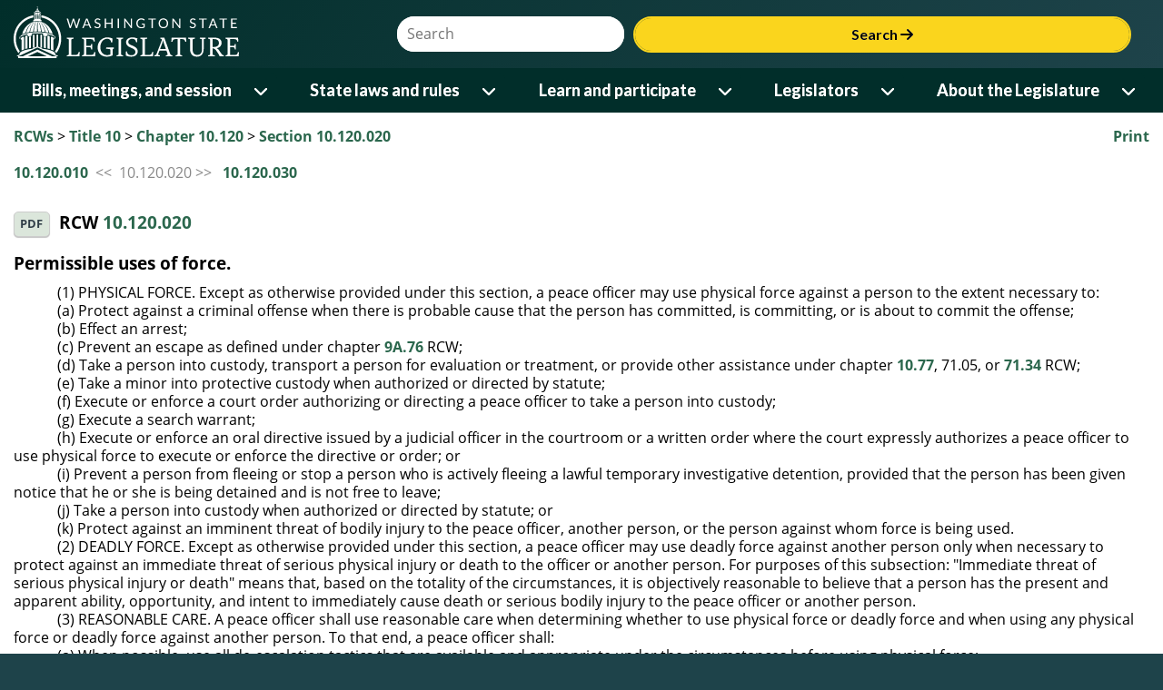

--- FILE ---
content_type: text/html; charset=utf-8
request_url: https://app.leg.wa.gov/RCW/default.aspx?cite=10.120.020
body_size: 115612
content:


<!DOCTYPE html>
<html lang="en">
<head id="theHead"><title>
	RCW 10.120.020: Permissible uses of force.
</title><meta http-equiv="X-UA-Compatible" content="IE=EDGE" />
    <!-- make IE use highest version - not compat -->
    <meta name="viewport" content="width=device-width, initial-scale=1.0, maximum-scale=1.0" /><script type="text/javascript" src="/RCW/ruxitagentjs_ICA7NVfqrux_10327251022105625.js" data-dtconfig="rid=RID_-1648308056|rpid=-132362539|domain=wa.gov|reportUrl=/RCW/rb_bf18608ouf|app=2e5b56cdeef87a27|cuc=34ku8urp|owasp=1|mel=100000|expw=1|featureHash=ICA7NVfqrux|dpvc=1|lastModification=1768611145406|tp=500,50,0|rdnt=1|uxrgce=1|srbbv=2|agentUri=/RCW/ruxitagentjs_ICA7NVfqrux_10327251022105625.js"></script><link rel="icon" type="image/x-icon" href="favicon.ico" /><link rel="preconnect" href="https://fonts.googleapis.com" /><link rel="preconnect" href="https://fonts.gstatic.com" crossorigin="" /><link rel="stylesheet" href="https://fonts.googleapis.com/css2?family=Bitter:wght@600&amp;family=Lato:wght@400;700&amp;display=swap" /><link rel="stylesheet" href="https://cdnjs.cloudflare.com/ajax/libs/font-awesome/6.6.0/css/all.min.css" integrity="sha512-Kc323vGBEqzTmouAECnVceyQqyqdsSiqLQISBL29aUW4U/M7pSPA/gEUZQqv1cwx4OnYxTxve5UMg5GT6L4JJg==" crossorigin="anonymous" referrerpolicy="no-referrer" />
    <link rel="stylesheet" href="https://app.leg.wa.gov/assets/css/LegTech.Template.header.css" />
    <link rel="stylesheet" href="https://app.leg.wa.gov/assets/css/LegTech.Template.footer.css" />
    <link rel="stylesheet" href="https://app.leg.wa.gov/assets/css/jqm-overrides.css" />

    <link rel="stylesheet" href="https://app.leg.wa.gov/assets/css/framework/jquery/mobile/1.4.2/Wsl-Theme.min.css" />
    <link rel="stylesheet" href="https://app.leg.wa.gov/assets/css/publicSiteResponsive.css?v=" />
    <link rel="stylesheet" href="css/flexGrid.css" /><link rel="stylesheet" href="css/jqueryOverrides.css" /><link rel="Stylesheet" type="text/css" href="css/rcw.css" />

    <script type="text/javascript" src="//code.jquery.com/jquery-1.9.1.min.js"></script>
    <script type="text/javascript">
        if (typeof jQuery == "undefined") {
            document.write(unescape("%3Cscript src='https://app.leg.wa.gov/assets/javascript/framework/jquery/jquery-1.9.1.min.js' type='text/javascript'%3E%3C/script%3E"));
        }
    </script>
    <script src="https://app.leg.wa.gov/assets/javascript/navigation.js"></script>
    <script type="text/javascript" src="https://app.leg.wa.gov/assets/Javascript/Framework/2.0/baseFramework.min.js"></script>
    <script type="text/javascript" src="js/AppNamespace.js"></script>
    <script type="text/javascript" src="js/ResponsiveElements.js"></script>
    <script type="text/javascript" src="js/JSMediaQueries.js"></script>
    <script src="js/rcw.js" type="text/javascript"></script>
    <script src="//code.jquery.com/mobile/1.4.2/jquery.mobile-1.4.2.min.js"></script>
    <script>
        if (typeof $.mobile == 'undefined') {
            document.write(unescape("%3Cscript src='https://app.leg.wa.gov/assets/javascript/framework/jquery/jquery.mobile-1.4.2.min.js' type='text/javascript'%3E%3C/script%3E"));
        }
    </script>
    
    <script async src="https://www.googletagmanager.com/gtag/js?id=G-172L1S6XYR"></script>
    <script>
        window.dataLayer = window.dataLayer || [];
        function gtag() { dataLayer.push(arguments); }
        gtag('js', new Date());
        gtag('config', 'G-172L1S6XYR');
    </script>
    </head>
<body>
    <div id="mediaquery">
        <!-- do not delete, used for js media queries-->
    </div>
    <div data-role="page" id="rcwPage" data-theme="b" id="pageWrapper">
        <div id="wsl-header">
    <div class="header-container">
        <header class="wsl">
            <div id="menu-open">
                <button class="nav-btn" onclick="Navigation.openMenu(event);">
                    <i class="fa-solid fa-bars"></i> <span>Menu</span>
                </button>
            </div>
            <div class="row g-0">
                <div class="col-4 col-xs-4">
                    <a href="https://leg.wa.gov">
                        <img src='[data-uri]' alt="Washington State Legistlature logo of a ring surrounding the capital building dome and oculus" id="logo" />
                    </a>
                </div>
                <div id="searchContainer" class="col-8 col-xs-8">
                    <div id="siteSearch" class="float-end">
                        <div class="input-group">
                            <label class="sr-only visually-hidden" for="headerSearchTerm">Website Search Term</label>
                            <input type="text" id="headerSearchTerm" class="input-text search-term" placeholder="Search" />
                            <button onclick="Navigation.siteSearch(event);">Search <i class="fa-solid fa-arrow-right"></i></button>
                        </div>
                    </div>
                </div>
            </div>
        </header>
    </div>
    <nav>
        <div id="menu-close">
            <div>
                Menu
            </div>
            <div>
                <button class="nav-btn" onclick="Navigation.closeMenu(event);">
                    <i class="fa-solid fa-xmark"></i>
                    <span>Menu</span>
                </button>
            </div>
        </div>
        <div id="menu-tools">
            <div id="site-search">
                <div class="input-group">
                    <label class="visually-hidden sr-only" for="nav-searchterm">Website Search Term</label>
                    <input type="text" id="nav-searchterm" placeholder="Search">
                    <button onclick="Navigation.transferToSearchApp(event)">Search <i class="fa-solid fa-arrow-right"></i></button>
                </div>
            </div>
        </div>
        <ul class="level1">
            <li>
                <span class="desktop-link ">
                    <a href="https://leg.wa.gov/bills-meetings-and-session/" class="dropdown-item">Bills, meetings, and session</a>
                    <button class="level1" onclick="Navigation.showMenu(this, event)" aria-expanded="false" aria-label="Open or close 'Bills, meetings, and session' sub-menu" aria-controls="level1-menu-0" id="level1-button-0"><i class="fa-solid fa-chevron-down"></i></button>
                </span>
                <span class="mobile-link">
                    <a href="https://leg.wa.gov/bills-meetings-and-session/">Bills, meetings, and session</a>
                    <button class="level1" onclick="Navigation.showMenu(this, event)" aria-label="Open or close 'Bills, meetings, and session' sub-menu" aria-expanded="false" aria-controls="level1-menu-0" id="level1-button-0"><i class="fa-solid fa-chevron-down"></i></button>
                </span><ul class="level2  " id="level1-menu-0" role="region" aria-labelledby="level1-button-0">
                    <li class="level2-item">
                        <div>
                            <div class="left-menu">
                                <span>
                                    <a href="https://leg.wa.gov/bills-meetings-and-session/bills/" target="_self">Bills</a>
                                    <button class="level2" onclick="Navigation.showSubmenu(this)" onmouseover="Navigation.showSubmenu(this, true)" aria-label="Open or close 'Bills' sub-menu" aria-expanded="false" aria-controls="level2-menu-0" id="level2-button-0"><i class="fa-solid fa-chevron-right"></i></button>
                                </span>
                            </div>
                            <div class="right-menu"><ul class="level3" style="columns:2" id="level2-menu-0" role="region" aria-labelledby="level2-button-0"><li><a href="https://leg.wa.gov/bills-meetings-and-session/bills/how-to-track-a-bill/" target="_self" class="dropdown-item">How to track a bill</a></li><li><a href="https://leg.wa.gov/bills-meetings-and-session/bills/how-to-comment-on-a-bill/" target="_self" class="dropdown-item">How to comment on a bill</a></li><li><a href="https://leg.wa.gov/bills-meetings-and-session/bills/help-with-bills/" target="_self" class="dropdown-item">Help with bills</a></li><li><a href="https://leg.wa.gov/bills-meetings-and-session/bills/data-and-statistics/" target="_self" class="dropdown-item">Data and statistics</a></li><li><a href="https://app.leg.wa.gov/billinfo/prefiled.aspx?year=2025" target="_self" class="dropdown-item">Prefiled bills for 2025</a></li></ul></div>
                        </div>
                    </li>
                    <li class="level2-item">
                        <div>
                            <div class="left-menu"><span><a href="https://app.leg.wa.gov/committeeschedules/" target="_self">Meeting schedules</a></span></div>
                            <div class="right-menu"></div>
                        </div>
                    </li>
                    <li class="level2-item">
                        <div>
                            <div class="left-menu">
                                <span>
                                    <a href="https://leg.wa.gov/bills-meetings-and-session/session/" target="_self">Session</a>
                                    <button class="level2" onclick="Navigation.showSubmenu(this)" onmouseover="Navigation.showSubmenu(this, true)" aria-label="Open or close 'Session' sub-menu" aria-expanded="false" aria-controls="level2-menu-1" id="level2-button-1"><i class="fa-solid fa-chevron-right"></i></button>
                                </span>
                            </div>
                            <div class="right-menu"><ul class="level3" style="" id="level2-menu-1" role="region" aria-labelledby="level2-button-1"><li><a href="https://leg.wa.gov/bills-meetings-and-session/session/how-to-testify-at-a-committee-meeting/" target="_self" class="dropdown-item">How to testify at a committee meeting</a></li><li><a href="https://leg.wa.gov/bills-meetings-and-session/session/session-documents/" target="_self" class="dropdown-item">Session documents</a></li></ul></div>
                        </div>
                    </li>
                    <li class="level2-item">
                        <div>
                            <div class="left-menu"><span><a href="https://app.leg.wa.gov/billinfo/initiatives.aspx" target="_self">Initiatives and referenda</a></span></div>
                            <div class="right-menu"></div>
                        </div>
                    </li>
                </ul>
            </li>
            <li>
                <span class="desktop-link ">
                    <a href="https://leg.wa.gov/state-laws-and-rules/" class="dropdown-item">State laws and rules</a>
                    <button class="level1" onclick="Navigation.showMenu(this, event)" aria-expanded="false" aria-label="Open or close 'State laws and rules' sub-menu" aria-controls="level1-menu-1" id="level1-button-1"><i class="fa-solid fa-chevron-down"></i></button>
                </span>
                <span class="mobile-link">
                    <a href="https://leg.wa.gov/state-laws-and-rules/">State laws and rules</a>
                    <button class="level1" onclick="Navigation.showMenu(this, event)" aria-label="Open or close 'State laws and rules' sub-menu" aria-expanded="false" aria-controls="level1-menu-1" id="level1-button-1"><i class="fa-solid fa-chevron-down"></i></button>
                </span><ul class="level2  " id="level1-menu-1" role="region" aria-labelledby="level1-button-1">
                    <li class="level2-item">
                        <div>
                            <div class="left-menu"><span><a href="https://leg.wa.gov/state-laws-and-rules/washington-state-constitution/" target="_self">Washington State Constitution</a></span></div>
                            <div class="right-menu"></div>
                        </div>
                    </li>
                    <li class="level2-item">
                        <div>
                            <div class="left-menu">
                                <span>
                                    <a href="https://leg.wa.gov/state-laws-and-rules/state-laws-rcw/" target="_self">State laws (RCW)</a>
                                    <button class="level2" onclick="Navigation.showSubmenu(this)" onmouseover="Navigation.showSubmenu(this, true)" aria-label="Open or close 'State laws (RCW)' sub-menu" aria-expanded="false" aria-controls="level2-menu-2" id="level2-button-2"><i class="fa-solid fa-chevron-right"></i></button>
                                </span>
                            </div>
                            <div class="right-menu"><ul class="level3" style="" id="level2-menu-2" role="region" aria-labelledby="level2-button-2"><li><a href="https://leg.wa.gov/state-laws-and-rules/state-laws-rcw/session-laws/" target="_self" class="dropdown-item">Session laws</a></li><li><a href="https://leg.wa.gov/state-laws-and-rules/state-laws-rcw/past-versions-of-state-laws/" target="_self" class="dropdown-item">Past versions of state laws</a></li><li><a href="https://leg.wa.gov/state-laws-and-rules/state-laws-rcw/help-with-state-laws/" target="_self" class="dropdown-item">Help with state laws</a></li></ul></div>
                        </div>
                    </li>
                    <li class="level2-item">
                        <div>
                            <div class="left-menu">
                                <span>
                                    <a href="https://leg.wa.gov/state-laws-and-rules/state-rules-wac/" target="_self">State rules (WAC)</a>
                                    <button class="level2" onclick="Navigation.showSubmenu(this)" onmouseover="Navigation.showSubmenu(this, true)" aria-label="Open or close 'State rules (WAC)' sub-menu" aria-expanded="false" aria-controls="level2-menu-3" id="level2-button-3"><i class="fa-solid fa-chevron-right"></i></button>
                                </span>
                            </div>
                            <div class="right-menu"><ul class="level3" style="" id="level2-menu-3" role="region" aria-labelledby="level2-button-3"><li><a href="https://leg.wa.gov/state-laws-and-rules/state-rules-wac/past-versions-of-state-rules/" target="_self" class="dropdown-item">Past versions of state rules</a></li></ul></div>
                        </div>
                    </li>
                    <li class="level2-item">
                        <div>
                            <div class="left-menu">
                                <span>
                                    <a href="https://leg.wa.gov/state-laws-and-rules/washington-state-register/" target="_self">Washington State Register</a>
                                    <button class="level2" onclick="Navigation.showSubmenu(this)" onmouseover="Navigation.showSubmenu(this, true)" aria-label="Open or close 'Washington State Register' sub-menu" aria-expanded="false" aria-controls="level2-menu-4" id="level2-button-4"><i class="fa-solid fa-chevron-right"></i></button>
                                </span>
                            </div>
                            <div class="right-menu"><ul class="level3" style="" id="level2-menu-4" role="region" aria-labelledby="level2-button-4"><li><a href="https://leg.wa.gov/state-laws-and-rules/washington-state-register/rule-making-help/" target="_self" class="dropdown-item">Rule-making help</a></li><li><a href="https://leg.wa.gov/state-laws-and-rules/washington-state-register/rule-making-activity/" target="_self" class="dropdown-item">Rule-making activity</a></li></ul></div>
                        </div>
                    </li>
                    <li class="level2-item">
                        <div>
                            <div class="left-menu"><span><a href="https://leg.wa.gov/state-laws-and-rules/washington-state-register/rule-making-help/rule-drafting-service-rds/" target="_self">Rule Drafting Service (RDS)</a></span></div>
                            <div class="right-menu"></div>
                        </div>
                    </li>
                </ul>
            </li>
            <li>
                <span class="desktop-link ">
                    <a href="https://leg.wa.gov/learn-and-participate/" class="dropdown-item">Learn and participate</a>
                    <button class="level1" onclick="Navigation.showMenu(this, event)" aria-expanded="false" aria-label="Open or close 'Learn and participate' sub-menu" aria-controls="level1-menu-2" id="level1-button-2"><i class="fa-solid fa-chevron-down"></i></button>
                </span>
                <span class="mobile-link">
                    <a href="https://leg.wa.gov/learn-and-participate/">Learn and participate</a>
                    <button class="level1" onclick="Navigation.showMenu(this, event)" aria-label="Open or close 'Learn and participate' sub-menu" aria-expanded="false" aria-controls="level1-menu-2" id="level1-button-2"><i class="fa-solid fa-chevron-down"></i></button>
                </span><ul class="level2  " id="level1-menu-2" role="region" aria-labelledby="level1-button-2">
                    <li class="level2-item">
                        <div>
                            <div class="left-menu">
                                <span>
                                    <a href="https://leg.wa.gov/learn-and-participate/civic-education-programs/" target="_self">Civic education programs</a>
                                    <button class="level2" onclick="Navigation.showSubmenu(this)" onmouseover="Navigation.showSubmenu(this, true)" aria-label="Open or close 'Civic education programs' sub-menu" aria-expanded="false" aria-controls="level2-menu-5" id="level2-button-5"><i class="fa-solid fa-chevron-right"></i></button>
                                </span>
                            </div>
                            <div class="right-menu"><ul class="level3" style="" id="level2-menu-5" role="region" aria-labelledby="level2-button-5"><li><a href="https://leg.wa.gov/learn-and-participate/civic-education-programs/page-program/" target="_self" class="dropdown-item">Page Program</a></li><li><a href="https://leg.wa.gov/learn-and-participate/civic-education-programs/internship-program/" target="_self" class="dropdown-item">Internship Program</a></li><li><a href="https://leg.wa.gov/learn-and-participate/civic-education-programs/legislative-scholar-program/" target="_self" class="dropdown-item">Legislative Scholar Program</a></li></ul></div>
                        </div>
                    </li>
                    <li class="level2-item">
                        <div>
                            <div class="left-menu"><span><a href="https://leg.wa.gov/learn-and-participate/how-a-bill-becomes-a-law/" target="_self">How a bill becomes a law</a></span></div>
                            <div class="right-menu"></div>
                        </div>
                    </li>
                    <li class="level2-item">
                        <div>
                            <div class="left-menu"><span><a href="https://leg.wa.gov/learn-and-participate/how-to-participate-in-the-lawmaking-process/" target="_self">How to participate in the lawmaking process</a></span></div>
                            <div class="right-menu"></div>
                        </div>
                    </li>
                    <li class="level2-item">
                        <div>
                            <div class="left-menu">
                                <span>
                                    <a href="https://leg.wa.gov/learn-and-participate/educational-resources/" target="_self">Educational resources</a>
                                    <button class="level2" onclick="Navigation.showSubmenu(this)" onmouseover="Navigation.showSubmenu(this, true)" aria-label="Open or close 'Educational resources' sub-menu" aria-expanded="false" aria-controls="level2-menu-6" id="level2-button-6"><i class="fa-solid fa-chevron-right"></i></button>
                                </span>
                            </div>
                            <div class="right-menu"><ul class="level3" style="columns:2" id="level2-menu-6" role="region" aria-labelledby="level2-button-6"><li><a href="https://leg.wa.gov/learn-and-participate/educational-resources/classroom-and-learning-materials/" target="_self" class="dropdown-item">Classroom and learning materials</a></li><li><a href="https://leg.wa.gov/learn-and-participate/educational-resources/legislative-documents-in-alphabetical-order/" target="_self" class="dropdown-item">Legislative documents in alphabetical order</a></li><li><a href="https://leg.wa.gov/learn-and-participate/educational-resources/pension-education/" target="_self" class="dropdown-item">Pension education</a></li><li><a href="https://leg.wa.gov/learn-and-participate/educational-resources/state-symbols/" target="_self" class="dropdown-item">State symbols</a></li><li><a href="https://leg.wa.gov/learn-and-participate/educational-resources/civics-organizations/" target="_self" class="dropdown-item">Civics organizations</a></li></ul></div>
                        </div>
                    </li>
                    <li class="level2-item">
                        <div>
                            <div class="left-menu"><span><a href="https://fiscal.wa.gov/" target="_blank">State budgets (fiscal.wa.gov)</a></span></div>
                            <div class="right-menu"></div>
                        </div>
                    </li>
                    <li class="level2-item">
                        <div>
                            <div class="left-menu"><span><a href="https://leg.wa.gov/learn-and-participate/glossary/" target="_self">Glossary of legislative terms</a></span></div>
                            <div class="right-menu"></div>
                        </div>
                    </li>
                </ul>
            </li>
            <li>
                <span class="desktop-link ">
                    <a href="https://leg.wa.gov/legislators/" class="dropdown-item">Legislators</a>
                    <button class="level1" onclick="Navigation.showMenu(this, event)" aria-expanded="false" aria-label="Open or close 'Legislators' sub-menu" aria-controls="level1-menu-3" id="level1-button-3"><i class="fa-solid fa-chevron-down"></i></button>
                </span>
                <span class="mobile-link">
                    <a href="https://leg.wa.gov/legislators/">Legislators</a>
                    <button class="level1" onclick="Navigation.showMenu(this, event)" aria-label="Open or close 'Legislators' sub-menu" aria-expanded="false" aria-controls="level1-menu-3" id="level1-button-3"><i class="fa-solid fa-chevron-down"></i></button>
                </span><ul class="level2  " id="level1-menu-3" role="region" aria-labelledby="level1-button-3">
                    <li class="level2-item">
                        <div>
                            <div class="left-menu"><span><a href="https://app.leg.wa.gov/districtfinder" target="_self">District Finder</a></span></div>
                            <div class="right-menu"></div>
                        </div>
                    </li>
                    <li class="level2-item">
                        <div>
                            <div class="left-menu"><span><a href="https://leg.wa.gov/legislators/legislator-directories/" target="_self">Legislator directories</a></span></div>
                            <div class="right-menu"></div>
                        </div>
                    </li>
                    <li class="level2-item">
                        <div>
                            <div class="left-menu"><span><a href="https://leg.wa.gov/legislators/how-to-send-a-message-to-a-legislator/" target="_self">How to send a message to a legislator</a></span></div>
                            <div class="right-menu"></div>
                        </div>
                    </li>
                    <li class="level2-item">
                        <div>
                            <div class="left-menu">
                                <span>
                                    <a href="https://leg.wa.gov/legislators/house-and-senate-class-photos/" target="_self">House and Senate class photos</a>
                                    <button class="level2" onclick="Navigation.showSubmenu(this)" onmouseover="Navigation.showSubmenu(this, true)" aria-label="Open or close 'House and Senate class photos' sub-menu" aria-expanded="false" aria-controls="level2-menu-7" id="level2-button-7"><i class="fa-solid fa-chevron-right"></i></button>
                                </span>
                            </div>
                            <div class="right-menu"><ul class="level3" style="" id="level2-menu-7" role="region" aria-labelledby="level2-button-7"><li><a href="https://leg.wa.gov/legislators/house-and-senate-class-photos/house-class-photos/" target="_self" class="dropdown-item">House Class Photos</a></li><li><a href="https://leg.wa.gov/legislators/house-and-senate-class-photos/senate-class-photos/" target="_self" class="dropdown-item">Senate Class Photos</a></li></ul></div>
                        </div>
                    </li>
                </ul>
            </li>
            <li>
                <span class="desktop-link ">
                    <a href="https://leg.wa.gov/about-the-legislature/" class="dropdown-item">About the Legislature</a>
                    <button class="level1" onclick="Navigation.showMenu(this, event)" aria-expanded="false" aria-label="Open or close 'About the Legislature' sub-menu" aria-controls="level1-menu-4" id="level1-button-4"><i class="fa-solid fa-chevron-down"></i></button>
                </span>
                <span class="mobile-link">
                    <a href="https://leg.wa.gov/about-the-legislature/">About the Legislature</a>
                    <button class="level1" onclick="Navigation.showMenu(this, event)" aria-label="Open or close 'About the Legislature' sub-menu" aria-expanded="false" aria-controls="level1-menu-4" id="level1-button-4"><i class="fa-solid fa-chevron-down"></i></button>
                </span><ul class="level2  " id="level1-menu-4" role="region" aria-labelledby="level1-button-4">
                    <li class="level2-item">
                        <div>
                            <div class="left-menu">
                                <span>
                                    <a href="https://leg.wa.gov/about-the-legislature/house-of-representatives/" target="_self">House of Representatives</a>
                                    <button class="level2" onclick="Navigation.showSubmenu(this)" onmouseover="Navigation.showSubmenu(this, true)" aria-label="Open or close 'House of Representatives' sub-menu" aria-expanded="false" aria-controls="level2-menu-8" id="level2-button-8"><i class="fa-solid fa-chevron-right"></i></button>
                                </span>
                            </div>
                            <div class="right-menu"><ul class="level3" style="" id="level2-menu-8" role="region" aria-labelledby="level2-button-8"><li><a href="https://leg.wa.gov/about-the-legislature/house-of-representatives/house-administration/" target="_self" class="dropdown-item">House Administration</a></li><li><a href="https://leg.wa.gov/about-the-legislature/house-of-representatives/office-of-program-research/" target="_self" class="dropdown-item">Office of Program Research</a></li></ul></div>
                        </div>
                    </li>
                    <li class="level2-item">
                        <div>
                            <div class="left-menu">
                                <span>
                                    <a href="https://leg.wa.gov/about-the-legislature/senate/" target="_self">Senate</a>
                                    <button class="level2" onclick="Navigation.showSubmenu(this)" onmouseover="Navigation.showSubmenu(this, true)" aria-label="Open or close 'Senate' sub-menu" aria-expanded="false" aria-controls="level2-menu-9" id="level2-button-9"><i class="fa-solid fa-chevron-right"></i></button>
                                </span>
                            </div>
                            <div class="right-menu"><ul class="level3" style="" id="level2-menu-9" role="region" aria-labelledby="level2-button-9"><li><a href="https://leg.wa.gov/about-the-legislature/senate/senate-committee-services/" target="_self" class="dropdown-item">Senate Committee Services</a></li><li><a href="https://leg.wa.gov/about-the-legislature/senate/schedules/" target="_self" class="dropdown-item">Schedules</a></li><li><a href="https://leg.wa.gov/about-the-legislature/senate/leadership/" target="_self" class="dropdown-item">Leadership</a></li><li><a href="https://leg.wa.gov/about-the-legislature/senate/administration/" target="_self" class="dropdown-item">Administration</a></li></ul></div>
                        </div>
                    </li>
                    <li class="level2-item">
                        <div>
                            <div class="left-menu"><span><a href="https://leg.wa.gov/about-the-legislature/committees/" target="_self">Committees</a></span></div>
                            <div class="right-menu"></div>
                        </div>
                    </li>
                    <li class="level2-item">
                        <div>
                            <div class="left-menu"><span><a href="https://leg.wa.gov/about-the-legislature/legislative-information-center/" target="_self">Legislative Information Center</a></span></div>
                            <div class="right-menu"></div>
                        </div>
                    </li>
                    <li class="level2-item">
                        <div>
                            <div class="left-menu">
                                <span>
                                    <a href="https://leg.wa.gov/about-the-legislature/legislative-agencies/" target="_self">Legislative agencies</a>
                                    <button class="level2" onclick="Navigation.showSubmenu(this)" onmouseover="Navigation.showSubmenu(this, true)" aria-label="Open or close 'Legislative agencies' sub-menu" aria-expanded="false" aria-controls="level2-menu-10" id="level2-button-10"><i class="fa-solid fa-chevron-right"></i></button>
                                </span>
                            </div>
                            <div class="right-menu"><ul class="level3" style="columns:2" id="level2-menu-10" role="region" aria-labelledby="level2-button-10"><li><a href="https://leg.wa.gov/about-the-legislature/legislative-agencies/jlarc/" target="_self" class="dropdown-item">Joint Legislative Audit and Review Committee (JLARC)</a></li><li><a href="https://leg.wa.gov/about-the-legislature/legislative-agencies/jtc/" target="_self" class="dropdown-item">Joint Transportation Committee (JTC)</a></li><li><a href="https://leg.wa.gov/about-the-legislature/legislative-agencies/leb/" target="_self" class="dropdown-item">Legislative Ethics Board (LEB)</a></li><li><a href="https://leg.wa.gov/about-the-legislature/legislative-agencies/leap/" target="_self" class="dropdown-item">Legislative Evaluation and Accountability Program (LEAP) Committee</a></li><li><a href="https://leg.wa.gov/about-the-legislature/legislative-agencies/leg-tech/" target="_self" class="dropdown-item">Legislative Service Center (LEG-TECH)</a></li><li><a href="https://lss.leg.wa.gov/" target="_blank" class="dropdown-item">Legislative Support Services (LSS)</a></li><li><a href="https://leg.wa.gov/about-the-legislature/legislative-agencies/cro/" target="_self" class="dropdown-item">Office of the Code Reviser (CRO)</a></li><li><a href="https://leg.wa.gov/about-the-legislature/legislative-agencies/osllr/" target="_self" class="dropdown-item">Office of State Legislative Labor Relations (OSLLR)</a></li><li><a href="https://leg.wa.gov/about-the-legislature/legislative-agencies/osa/" target="_self" class="dropdown-item">Office of the State Actuary (OSA)</a></li></ul></div>
                        </div>
                    </li>
                    <li class="level2-item">
                        <div>
                            <div class="left-menu">
                                <span>
                                    <a href="https://leg.wa.gov/about-the-legislature/legislative-procedures/" target="_self">Legislative procedures</a>
                                    <button class="level2" onclick="Navigation.showSubmenu(this)" onmouseover="Navigation.showSubmenu(this, true)" aria-label="Open or close 'Legislative procedures' sub-menu" aria-expanded="false" aria-controls="level2-menu-11" id="level2-button-11"><i class="fa-solid fa-chevron-right"></i></button>
                                </span>
                            </div>
                            <div class="right-menu"><ul class="level3" style="columns:2" id="level2-menu-11" role="region" aria-labelledby="level2-button-11"><li><a href="https://leg.wa.gov/about-the-legislature/legislative-procedures/house-rules/" target="_self" class="dropdown-item">House rules</a></li><li><a href="https://leg.wa.gov/about-the-legislature/legislative-procedures/senate-rules/" target="_self" class="dropdown-item">Senate rules</a></li><li><a href="https://leg.wa.gov/about-the-legislature/legislative-procedures/joint-rules/" target="_self" class="dropdown-item">Joint rules</a></li><li><a href="https://leg.wa.gov/about-the-legislature/legislative-procedures/reeds-rules/" target="_self" class="dropdown-item">Reed's Rules</a></li><li><a href="https://leg.wa.gov/about-the-legislature/legislative-procedures/senate-emergency-parliamentary-rules/" target="_self" class="dropdown-item">Senate emergency parliamentary rules</a></li><li><a href="https://leg.wa.gov/about-the-legislature/senate/administration/senate-committee-room-rules/" target="_self" class="dropdown-item">Senate committee room rules</a></li><li><a href="https://leg.wa.gov/about-the-legislature/legislative-procedures/code-revisers-office-procedures/" target="_self" class="dropdown-item">Code Reviser's Office Procedures</a></li><li><a href="https://leg.wa.gov/about-the-legislature/legislative-procedures/ethics-board-rules/" target="_self" class="dropdown-item">Ethics Board rules</a></li><li><a href="https://leg.wa.gov/state-laws-and-rules/washington-state-constitution/" target="_self" class="dropdown-item">Washington State Constitution</a></li></ul></div>
                        </div>
                    </li>
                    <li class="level2-item">
                        <div>
                            <div class="left-menu">
                                <span>
                                    <a href="https://leg.wa.gov/about-the-legislature/ethics/" target="_self">Ethics</a>
                                    <button class="level2" onclick="Navigation.showSubmenu(this)" onmouseover="Navigation.showSubmenu(this, true)" aria-label="Open or close 'Ethics' sub-menu" aria-expanded="false" aria-controls="level2-menu-12" id="level2-button-12"><i class="fa-solid fa-chevron-right"></i></button>
                                </span>
                            </div>
                            <div class="right-menu"><ul class="level3" style="columns:2" id="level2-menu-12" role="region" aria-labelledby="level2-button-12"><li><a href="https://leg.wa.gov/about-the-legislature/ethics/ethics-advisory-opinions/" target="_self" class="dropdown-item">Ethics advisory opinions</a></li><li><a href="https://leg.wa.gov/about-the-legislature/ethics/ethics-complaint-opinions/" target="_self" class="dropdown-item">Ethics complaint opinions</a></li><li><a href="https://leg.wa.gov/about-the-legislature/ethics/ethics-alerts/" target="_self" class="dropdown-item">Ethics alerts</a></li><li><a href="https://leg.wa.gov/about-the-legislature/ethics/ethics-reports/" target="_self" class="dropdown-item">Ethics reports</a></li><li><a href="https://na4.documents.adobe.com/public/esignWidget?wid=CBFCIBAA3AAABLblqZhDBxzMxm9qEzn8gS4ZvtX5ndW2xR0OmlGlKuIpLSJqHtsZIL4IEUmhDnWTVk-tKJpo*" target="_blank" class="dropdown-item">Ethics complaint form</a></li></ul></div>
                        </div>
                    </li>
                    <li class="level2-item">
                        <div>
                            <div class="left-menu">
                                <span>
                                    <a href="https://leg.wa.gov/about-the-legislature/history-of-the-legislature/" target="_self">History of the Legislature</a>
                                    <button class="level2" onclick="Navigation.showSubmenu(this)" onmouseover="Navigation.showSubmenu(this, true)" aria-label="Open or close 'History of the Legislature' sub-menu" aria-expanded="false" aria-controls="level2-menu-13" id="level2-button-13"><i class="fa-solid fa-chevron-right"></i></button>
                                </span>
                            </div>
                            <div class="right-menu"><ul class="level3" style="" id="level2-menu-13" role="region" aria-labelledby="level2-button-13"><li><a href="https://leg.wa.gov/about-the-legislature/history-of-the-legislature/enabling-act/" target="_self" class="dropdown-item">Enabling Act</a></li><li><a href="https://leg.wa.gov/about-the-legislature/history-of-the-legislature/territorial-history/" target="_self" class="dropdown-item">Territorial history</a></li><li><a href="https://leg.wa.gov/about-the-legislature/history-of-the-legislature/senate-presidents/" target="_self" class="dropdown-item">Senate Presidents</a></li><li><a href="https://leg.wa.gov/about-the-legislature/history-of-the-legislature/preserving-capitol-furniture/" target="_self" class="dropdown-item">Preserving Capitol furniture</a></li></ul></div>
                        </div>
                    </li>
                </ul>
            </li>
        </ul>
        <div id="submenu-container" style="display: none;"></div>
    </nav>
</div>

        <div class="ui-content" role="main">
            <div class="container-fluid" id="divContent">
                <div class="row clearfix hidden-print">
                    <div id="divPrint" class="col-csm-7 col-csm-push-5 text-right">
                        <a id="aPrint" onclick="javascript:window.print();">Print</a>
                    </div>
                    <div id="divBreadCrumb" class="col-csm-5 col-csm-pull-7">
                        <!-- phBreadcrumb start -->
                        <span class="breadCrumbClass"><a href="default.aspx">RCWs</a> > <a href="default.aspx?cite=10">Title 10</a> > <a href="default.aspx?cite=10.120">Chapter 10.120</a> > <a href="default.aspx?cite=10.120.020">Section 10.120.020</a></span><br /><br />
                        <!-- phBreadcrumb end -->
                    </div>
                </div>
                
    <div id="ContentPlaceHolder1_pnlPrevNext" style="color:#888888;">
	
        <a id="ContentPlaceHolder1_hlPrevious" href="default.aspx?cite=10.120.010">10.120.010</a>&nbsp;&nbsp;&lt;&lt;&nbsp;
        10.120.020&nbsp;&gt;&gt;&nbsp;&nbsp;
        <a id="ContentPlaceHolder1_hlNext" href="default.aspx?cite=10.120.030">10.120.030</a><br/>
        <br/>
    
</div>

    <div class="row">
        <div class="col-csm-6 col-csm-push-6 text-right">             
            
        </div>
        <div class="col-csm-6 col-csm-pull-6">
            
        </div>
    </div>

    <div class="row clearfix">
        <div class="col-csm-12">
            
        </div>
    </div>

    
    
    <div id='contentWrapper'><div><h3><a class="ui-btn ui-btn-inline ui-shadow ui-corner-all ui-mini" style="margin-right:10px;" href="http://app.leg.wa.gov/RCW/default.aspx?cite=10.120.020&amp;pdf=true" target="_blank">PDF</a>RCW  <a href='http://app.leg.wa.gov/RCW/default.aspx?cite=10.120.020'>10.120.020</a></h3></div><div><h3>Permissible uses of force.</h3></div><div><div style="text-indent:0.5in;">(1) PHYSICAL FORCE. Except as otherwise provided under this section, a peace officer may use physical force against a person to the extent necessary to:</div><div style="text-indent:0.5in;">(a) Protect against a criminal offense when there is probable cause that the person has committed, is committing, or is about to commit the offense;</div><div style="text-indent:0.5in;">(b) Effect an arrest;</div><div style="text-indent:0.5in;">(c) Prevent an escape as defined under chapter  <a href='http://app.leg.wa.gov/RCW/default.aspx?cite=9A.76'>9A.76</a> RCW;</div><div style="text-indent:0.5in;">(d) Take a person into custody, transport a person for evaluation or treatment, or provide other assistance under chapter  <a href='http://app.leg.wa.gov/RCW/default.aspx?cite=10.77'>10.77</a>, 71.05, or  <a href='http://app.leg.wa.gov/RCW/default.aspx?cite=71.34'>71.34</a> RCW;</div><div style="text-indent:0.5in;">(e) Take a minor into protective custody when authorized or directed by statute;</div><div style="text-indent:0.5in;">(f) Execute or enforce a court order authorizing or directing a peace officer to take a person into custody;</div><div style="text-indent:0.5in;">(g) Execute a search warrant;</div><div style="text-indent:0.5in;">(h) Execute or enforce an oral directive issued by a judicial officer in the courtroom or a written order where the court expressly authorizes a peace officer to use physical force to execute or enforce the directive or order; or</div><div style="text-indent:0.5in;">(i) Prevent a person from fleeing or stop a person who is actively fleeing a lawful temporary investigative detention, provided that the person has been given notice that he or she is being detained and is not free to leave;</div><div style="text-indent:0.5in;">(j) Take a person into custody when authorized or directed by statute; or</div><div style="text-indent:0.5in;">(k) Protect against an imminent threat of bodily injury to the peace officer, another person, or the person against whom force is being used.</div><div style="text-indent:0.5in;">(2) DEADLY FORCE. Except as otherwise provided under this section, a peace officer may use deadly force against another person only when necessary to protect against an immediate threat of serious physical injury or death to the officer or another person. For purposes of this subsection: "Immediate threat of serious physical injury or death" means that, based on the totality of the circumstances, it is objectively reasonable to believe that a person has the present and apparent ability, opportunity, and intent to immediately cause death or serious bodily injury to the peace officer or another person.</div><div style="text-indent:0.5in;">(3) REASONABLE CARE. A peace officer shall use reasonable care when determining whether to use physical force or deadly force and when using any physical force or deadly force against another person. To that end, a peace officer shall:</div><div style="text-indent:0.5in;">(a) When possible, use all de-escalation tactics that are available and appropriate under the circumstances before using physical force;</div><div style="text-indent:0.5in;">(b) When using physical force, use the least amount of physical force necessary to overcome resistance under the circumstances. This includes a consideration of the characteristics and conditions of a person for the purposes of determining whether to use force against that person and, if force is necessary, determining the appropriate and least amount of force possible to effect a lawful purpose. Such characteristics and conditions may include, for example, whether the person: Is visibly pregnant, or states that they are pregnant; is known to be a minor, objectively appears to be a minor, or states that they are a minor; is known to be a vulnerable adult, or objectively appears to be a vulnerable adult as defined in RCW  <a href='http://app.leg.wa.gov/RCW/default.aspx?cite=74.34.020'>74.34.020</a>; displays signs of mental, behavioral, or physical impairments or disabilities; is experiencing perceptual or cognitive impairments typically related to the use of alcohol, narcotics, hallucinogens, or other drugs; is suicidal; has limited English proficiency; or is in the presence of children;</div><div style="text-indent:0.5in;">(c) Terminate the use of physical force as soon as the necessity for such force ends;</div><div style="text-indent:0.5in;">(d) When possible, use less lethal alternatives that are available and appropriate under the circumstances before using deadly force; and</div><div style="text-indent:0.5in;">(e) Make less lethal alternatives issued to the officer reasonably available for his or her use.</div><div style="text-indent:0.5in;">(4) A peace officer may not use any force tactics prohibited by applicable departmental policy, this chapter, or otherwise by law, except to protect his or her life or the life of another person from an imminent threat.</div><div style="text-indent:0.5in;">(5) Nothing in this section:</div><div style="text-indent:0.5in;">(a) Limits or restricts a peace officer's authority or responsibility to perform lifesaving measures or perform community caretaking functions to ensure health and safety including, but not limited to, rendering medical assistance, performing welfare checks, or assisting other first responders and medical professionals;</div><div style="text-indent:0.5in;">(b) Prevents a peace officer from responding to requests for assistance or service from first responders, medical professionals, behavioral health professionals, social service providers, designated crisis responders, shelter or housing providers, or any member of the public;</div><div style="text-indent:0.5in;">(c) Permits a peace officer to use physical force or deadly force in a manner or under such circumstances that would violate the United States Constitution or state Constitution; or</div><div style="text-indent:0.5in;">(d) Prevents a law enforcement agency or political subdivision of this state from adopting policies or standards with additional requirements for de-escalation and greater restrictions on the use of physical and deadly force than provided in this section.</div></div><div style="margin-top:15pt;margin-bottom:0pt;">[ <a href='https://lawfilesext.leg.wa.gov/biennium/2021-22/Pdf/Bills/Session Laws/House/2037-S.SL.pdf?cite=2022 c 80 s 3'>2022 c 80 s 3</a>;  <a href='https://lawfilesext.leg.wa.gov/biennium/2021-22/Pdf/Bills/Session Laws/House/1735-S.SL.pdf?cite=2022 c 4 s 3'>2022 c 4 s 3</a>;  <a href='https://lawfilesext.leg.wa.gov/biennium/2021-22/Pdf/Bills/Session Laws/House/1310-S2.SL.pdf?cite=2021 c 324 s 3'>2021 c 324 s 3</a>.]</div><div style="margin-top:0.25in;margin-bottom:0.25in;"><h3>NOTES:</h3></div><div style="margin-bottom:0.2in;"><div style="text-indent:0.75in;"><span style="font-weight:bold;">Reviser's note:</span><span> This section was amended by 2022 c 4 s 3 and by 2022 c 80 s 3, each without reference to the other. Both amendments are incorporated in the publication of this section under RCW  <a href='http://app.leg.wa.gov/RCW/default.aspx?cite=1.12.025'>1.12.025</a>(2). For rule of construction, see RCW  <a href='http://app.leg.wa.gov/RCW/default.aspx?cite=1.12.025'>1.12.025</a>(1).</span></div></div><div style="margin-bottom:0.2in;"><div style="text-indent:0.75in;"><span style="font-weight:bold;">Intent<span style="font-family:times new roman;">—</span>Effective date<span style="font-family:times new roman;">—</span>2022 c 80:</span> See notes following RCW  <a href='http://app.leg.wa.gov/RCW/default.aspx?cite=10.120.010'>10.120.010</a>.</div></div><div style="margin-bottom:0.2in;"><div style="text-indent:0.75in;"><span style="font-weight:bold;">Intent<span style="font-family:times new roman;">—</span>Effective date<span style="font-family:times new roman;">—</span>2022 c 4:</span> See notes following RCW  <a href='http://app.leg.wa.gov/RCW/default.aspx?cite=10.120.010'>10.120.010</a>.</div></div><div style="margin-bottom:0.2in;"><div style="text-indent:0.75in;"><span style="font-weight:bold;">Intent<span style="font-family:times new roman;">—</span>2021 c 324:</span> See note following RCW  <a href='http://app.leg.wa.gov/RCW/default.aspx?cite=10.120.010'>10.120.010</a>.</div></div></div>
    <div id="ContentPlaceHolder1_pnlExpanded">
	
        
    
</div>

            </div>
        </div>
        <div class="block-dark-green">
    <footer>
        <div class="main-footer row g-0">
            <div class="left-column col-12 col-lg-6">
                <h2 class="text-warning">Legislative questions or comments</h2>
                <p>
                    Call the Legislative Hotline<br>
                    <a href="tel:18005626000" class="text-lg">1-800-562-6000</a><br>
                    <span class="text-sm">TTY for deaf/hard of hearing: <a href="tel:18008336388">1-800-833-6388</a></span>
                </p>
                <p><a href="https://leg.wa.gov/help">Learn more about the Legislative Hotline</a></p>
            </div>
            <div class="right-column col-12 col-lg-6">
                <div class="row">
                    <div class="first-links-column col-12 col-lg-6">
                        <ul>
                            <li>
                                <a class="footer-link" href="https://leg.wa.gov/studies-audits-and-reports/"
                                   aria-label="Studies, audits, and reports">Studies, audits, and reports</a>
                                <ul>
                                    <li class="footer-sublink-item">
                                        <a class="link"
                                           href="https://leg.wa.gov/studies-audits-and-reports/performance-audits/"
                                           aria-label="Performance audits">Performance audits</a>
                                    </li>
                                    <li class="footer-sublink-item">
                                        <a class="link"
                                           href="https://leg.wa.gov/studies-audits-and-reports/actuarial-reporting/"
                                           aria-label="Actuarial reporting">Actuarial reporting</a>
                                    </li>
                                    <li class="footer-sublink-item">
                                        <a class="link"
                                           href="https://leg.wa.gov/studies-audits-and-reports/transportation-studies-and-reports/"
                                           aria-label="Transportation studies and reports">Transportation studies and reports</a>
                                    </li>
                                    <li class="footer-sublink-item">
                                        <a class="link" href="https://app.leg.wa.gov/reportstothelegislature"
                                           aria-label="Reports from outside organizations">Reports from outside organizations</a>
                                    </li>
                                    <li class="footer-sublink-item">
                                        <a class="link"
                                           href="https://leg.wa.gov/studies-audits-and-reports/investigation-reports/"
                                           aria-label="Investigation reports">Investigation reports</a>
                                    </li>
                                </ul>
                            </li>
                        </ul>
                    </div>
                    <div class="second-links-column col-12 col-lg-6">
                        <ul>
                            <li>
                                <a class="footer-link" href="https://leg.wa.gov/accessibility/" aria-label="Accessibility">Accessibility</a>
                            </li>
                            <li>
                                <a class="footer-link" href="https://leg.wa.gov/jobs/"
                                   aria-label="Jobs and volunteer opportunities">Jobs</a>
                            </li>
                            <li>
                                <a class="footer-link" href="https://leg.wa.gov/public-records-requests/" aria-label="Public records requests">
                                    Public records requests
                                </a>
                            </li>
                            <li><a class="footer-link" href="https://leg.wa.gov/help/" aria-label="Site help">Site help</a></li>
                            <li>
                                <a class="footer-link" href="https://leg.wa.gov/help/contact-us/" aria-label="Contact us">Contact us</a>
                            </li>
                            <li>
                                <a class="footer-link" href="https://public.govdelivery.com/accounts/WALEG/subscriber/new"
                                   aria-label="Email updates (GovDelivery)">Email updates (GovDelivery)</a>
                            </li>
                        </ul>
                    </div>
                </div>
            </div>
        </div>
    </footer>
</div>
<div class="block-light-green">
    <footer>
        <div class="bottom-strip row g-0">
            <div class="left-column col-12 col-lg-6">
                <ul>
                    <li>
                        <a href="https://leg.wa.gov" class="logo-link">
                            <img src='[data-uri]' alt="Washington State Legistlature logo of a ring surrounding the capital building dome and oculus">
                        </a>
                    </li>
                    <li><a href="https://leg.wa.gov/disclaimer/">Disclaimer</a></li>
                    <li><a href="https://leg.wa.gov/privacy-notice/">Privacy Notice</a></li>
                </ul>
            </div>
            <div class="right-column col-12 col-lg-6"><p><i class="fa-regular fa-copyright"></i> Copyright 2025. All Rights Reserved.</p></div>
        </div>
    </footer>
</div>
    </div>
</body>
</html>